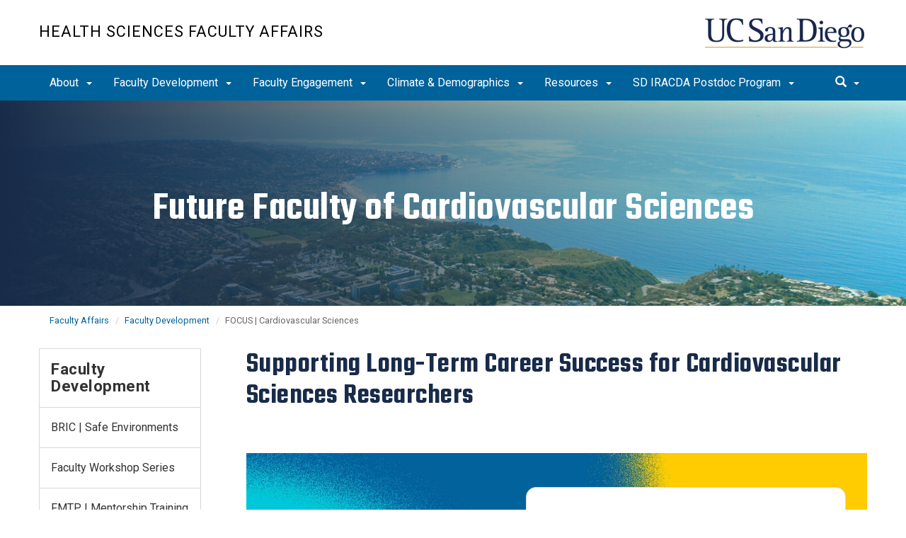

--- FILE ---
content_type: text/html; charset=UTF-8
request_url: https://hsfacultyaffairs.ucsd.edu/faculty-development/focus/index.html
body_size: 60400
content:
<!DOCTYPE html>
<html xmlns="http://www.w3.org/1999/xhtml" class="no-js" lang="en-US">
	<head>
		



 



    <meta charset="utf-8"/>
    <meta content="IE=edge" http-equiv="X-UA-Compatible"/>
    <meta content="initial-scale=1.0" name="viewport"/>
    <meta content="7MiYjX2ZghMOWvtKRWlar--c6mD2ose5EcbQFQ6szFA" name="google-site-verification"/>
    
    <title>Future Faculty of Cardiovascular Sciences</title>
    <meta content="University of California, San Diego" name="ORGANIZATION"/>
    <meta content="index,follow,noarchive" name="robots"/>
    <meta content="Faculty-Affairs" name="SITE"/>
    <meta content="Future Faculty of Cardiovascular Sciences" name="PAGETITLE"/>
    <meta content="Faculty Affairs In the Office of the Vice Chancellor - UC San Diego Health Sciences" name="DESCRIPTION"/>
    <meta content="60b9e8670aaf6b3a3e657db1c969d423" name="id"/>

   
    


    

		








 




<link href="//cdn.ucsd.edu/cms/decorator-5/styles/bootstrap.min.css" rel="stylesheet"/>
<link href="//cdn.ucsd.edu/cms/decorator-5/styles/base.min.css" rel="stylesheet"/>


        
    




<!-- Site-specific CSS files -->
    
    
    
<!-- Other CSS files -->
<!--[if lt IE 9]>
<link rel="stylesheet" href="https://cdn.ucsd.edu/cms/decorator-5/styles/ie-support.css" />
<![endif]-->

<!-- Other JS files -->


<script src="https://cdn.ucsd.edu/cms/decorator-5/scripts/modernizr.min.js"></script>


        
    
    


<!-- Site-specific javascript files -->


    

<!--[if lt IE 9]>
<script src="https://cdn.ucsd.edu/cms/decorator-5/scripts/respond.min.js"></script>
<link href="https://cdn.ucsd.edu/cms/decorator-5/scripts/cross-domain/respond-proxy.html" id="respond-proxy" rel="respond-proxy" />
<link href="/_resources/cross-domain/respond.proxy.gif" id="respond-redirect" rel="respond-redirect" />
<script src="/_resources/cross-domain/respond.proxy.js"></script>
<![endif]-->


	</head>
	<body>
	    
		<header class="layout-header">
			<a class="sr-only skip-to-main" href="#main-content">Skip to main content</a>
			<div id="uc-emergency"></div>
			<!-- title section -->
			<section aria-label="Site Name" class="layout-title">
				<div class="layout-container container">
					




<a class="title-header title-header-large" href="/">
            Health Sciences Faculty Affairs
    </a>
    
<a class="title-header title-header-short" href="/">
            Health Sciences Faculty Affairs
    </a>

    <a class="title-logo" href="http://www.ucsd.edu">UC San Diego</a>



				</div>
			</section>
		</header>
		
		<div class="navmenu navmenu-default navmenu-fixed-left offcanvas" style="">
		






<ul class="nav navbar-nav navbar-right msearch">
		    <li>
			    <div class="search">
		            <button aria-label="search" class="search-toggle btn-default">
		                <span class="glyphicon glyphicon-search"></span> <span class="caret"></span>
		            </button>

		            <div class="search-content" id="search-m">

                        <form action="/search/index.html" method="get">
                            <label for="search-scope" style="display:none;">Search</label>
                            <select class="search-scope" id="search-scope-m" name="search-scope">
                                                                    <option selected="selected" value="hsfacultyaffairs">This Site</option>
                                                                <option value="default_collection">All UCSD Sites</option>
                                <option value="faculty-staff">Faculty/Staff</option>
                            </select>
                        
                            <div class="input-group">
                                <label for="q-m" style="display:none;">Search Term</label>
                                <input autofocus="autofocus" class="form-control search-term" id="q-m" name="search-term-m" placeholder="Search..." type="search"/>
                            </div>
                            <input class="sr-only" type="submit" value="Submit"/>
                        </form>

                    </div>
        </div>
    </li>
</ul>










  
<button aria-controls="navbar" class="navbar-toggle sr-only" data-canvas="body" data-target=".navmenu" data-toggle="offcanvas" type="button">Close Nav</button>

<ul class="nav navmenu-nav">
                       
                                                                                          
                                                                                                                                                           
                                                                                                                                                   
                                 
                                 
                 
          
          <li class="dropdown open "><a href="../../about-us/index.html">About <span class="caret"></span>          </a>
                   
                                                                                           <ul class="dropdown-menu navmenu-nav">
                                                                                                                                                           <li><a href="../../about-us/team-profiles.html">Team Profiles</a></li>
                                                                                                                                                   <li><a href="../../about-us/published-research.html">Published Research</a></li>
                        </ul>
       
                             </li>
                                
                                                                                 
                                                             
                                                                                                                                                                                                                                                          
                                                                                                                                                   
                                                                                                                                                   
                                                                                                                                                   
                                                                                                                                                   
                                                                                                                                                   
                                                                                                                                                   
                                                                                                                                                   
                                                                                                                                                   
                                 
                                 
                 
          
          <li class="dropdown open "><a href="../index.html">Faculty Development <span class="caret"></span>          </a>
                   
                                                                                  <ul class="dropdown-menu navmenu-nav">
                                                             <li><a href="../bric/index.html">BRIC | Safe Environments</a></li>
                                                                                                                                                                                                                                                          <li><a href="../workshops/index.html">Faculty Workshop Series</a></li>
                                                                                                                                                   <li><a href="../fmtp/index.html">FMTP | Mentorship Training</a></li>
                                                                                                                                                   <li><a href="index.html">FOCUS | Cardiovascular Sciences</a></li>
                                                                                                                                                   <li><a href="../gwc/index.html">GWC | Grant Writing</a></li>
                                                                                                                                                   <li><a href="../hscoe/index.html">HSCOE | Career Development</a></li>
                                                                                                                                                   <li><a href="../launch/index.html">LAUNCH | Neurosciences</a></li>
                                                                                                                                                   <li><a href="../nclam/index.html">NCLAM | Junior Faculty</a></li>
                                                                                                                                                   <li><a href="../rapid/index.html">RAPID | Infectious Diseases</a></li>
                                                                                                                                                   <li><a href="../leadership-training/index.html">Leadership Skills Training</a></li>
                        </ul>
       
                             </li>
                                
                                                                                          
                                                                                                                                                           
                                                                                                                                                   
                                                                                                                                                   
                                 
                                 
                 
          
          <li class="dropdown open "><a href="../../engagement/index.html">Faculty Engagement <span class="caret"></span>          </a>
                   
                                                                                           <ul class="dropdown-menu navmenu-nav">
                                                                                                                                                           <li><a href="../../engagement/mentoring-excellence/index.html">Mentoring Excellence Celebration</a></li>
                                                                                                                                                   <li><a href="../../engagement/new-faculty-welcome/index.html">New Faculty Welcome Reception</a></li>
                                                                                                                                                   <li><a href="../../engagement/wihs.html">Women in Health Sciences</a></li>
                        </ul>
       
                             </li>
                                
                                                                                          
                                                                                                                                                           
                                                                                                                                                   
                                                                                                                                                   
                                                                                                                                                   
                                 
                                 
                 
          
          <li class="dropdown open "><a href="../../climate-demographics/index.html">Climate &amp; Demographics <span class="caret"></span>          </a>
                   
                                                                                           <ul class="dropdown-menu navmenu-nav">
                                                                                                                                                           <li><a href="../../climate-demographics/climate.html">Climate</a></li>
                                                                                                                                                   <li><a href="../../climate-demographics/demographics.html">Demographics</a></li>
                                                                                                                                                   <li><a href="../../climate-demographics/hs-fea.html">Faculty Search Committee Training</a></li>
                                                                                                                                                   <li><a href="../../climate-demographics/search-committee-best-practices.html">Faculty Search Committee Best Practices</a></li>
                        </ul>
       
                             </li>
                                
                                                                                          
                                                                                                                                                           
                                                                                                                                                   
                                                                                                                                                   
                                                                                                                                                   
                                                                                                                                                   
                                                                                                                                                   
                                 
                                 
                 
          
          <li class="dropdown open "><a href="../../resources/index.html">Resources <span class="caret"></span>          </a>
                   
                                                                                           <ul class="dropdown-menu navmenu-nav">
                                                                                                                                                           <li><a href="../../resources/academic-affairs.html">Academic Affairs</a></li>
                                                                                                                                                   <li><a href="../../resources/consultation-mediation.html">Consultation and Mediation</a></li>
                                                                                                                                                   <li><a href="../../resources/family-benefits-leaves.html">Family Benefits and Leaves</a></li>
                                                                                                                                                   <li><a href="../../resources/funding.html">Funding</a></li>
                                                                                                                                                   <li><a href="../../resources/well-being.html">Well-Being</a></li>
                                                                                                                                                   <li><a href="../../resources/policy.html">Policy</a></li>
                        </ul>
       
                             </li>
                                
                                                                                          
                                                                                                                                                           
                                                                                                                                                   
                                                                                                                                                   
                                 
                                 
                 
          
          <li class="dropdown open "><a href="../../sd-iracda-postdoc-program/index.html">SD IRACDA Postdoc Program <span class="caret"></span>          </a>
                   
                                                                                           <ul class="dropdown-menu navmenu-nav">
                                                                                                                                                           <li><a href="../../sd-iracda-postdoc-program/program/index.html">Program</a></li>
                                                                                                                                                   <li><a href="../../sd-iracda-postdoc-program/program-personnel/index.html">Program Personnel</a></li>
                                                                                                                                                   <li><a href="../../sd-iracda-postdoc-program/surf/index.html">SURF</a></li>
                        </ul>
       
                             </li>
         </ul>

		</div>
		
		<nav class="navbar navbar-default navbar-static-top">
			<div class="container">
			    
                <div class="navbar-header">
        			<button aria-controls="navbar" aria-expanded="false" class="navbar-toggle" data-canvas="body" data-target=".navmenu" data-toggle="offcanvas" type="button">
          			    <span class="sr-only">Toggle navigation</span>
    
          					<div class="col-sm-1 mobile-nav-bars">
          				    <span class="icon-bar"></span>
          				    <span class="icon-bar"></span>
          				    <span class="icon-bar"></span>
             				</div>
              			<div class="col-sm-1 mobile-nav-icon">
                          MENU
          			    </div>
          			    
                    </button>
                    
                    <div class="col-sm-4 pull-right visible-xs-block">
                        <img alt="UC San Diego Logo" class="img-responsive header-logo" src="https://cdn.ucsd.edu/cms/decorator-5/styles/img/ucsd-footer-logo-white.png"/>
                    </div>
                    
                </div>
                
                <div class="navbar-collapse collapse" id="navbar">
			    
    	            








<ul class="nav navbar-nav navbar-nav-list">
                       
                                                                                          
                                                                                                                                                           
                                                                                                                                                   
                                 
                                 
                 
          
          <li class="dropdown "><a aria-expanded="false" class="dropdown-toggle" data-close-others="true" data-hover="dropdown" href="../../about-us/index.html">About <span class="caret"></span>          </a>
                   
                                                                                           <ul class="dropdown-menu">
                                                                                                                                                           <li><a href="../../about-us/team-profiles.html">Team Profiles</a></li>
                                                                                                                                                   <li><a href="../../about-us/published-research.html">Published Research</a></li>
                        </ul>
       
                             </li>
                                
                                                                                 
                                                             
                                                                                                                                                                                                                                                          
                                                                                                                                                   
                                                                                                                                                   
                                                                                                                                                   
                                                                                                                                                   
                                                                                                                                                   
                                                                                                                                                   
                                                                                                                                                   
                                                                                                                                                   
                                 
                                 
                 
          
          <li class="dropdown "><a aria-expanded="false" class="dropdown-toggle" data-close-others="true" data-hover="dropdown" href="../index.html">Faculty Development <span class="caret"></span>          </a>
                   
                                                                                  <ul class="dropdown-menu">
                                                             <li><a href="../bric/index.html">BRIC | Safe Environments</a></li>
                                                                                                                                                                                                                                                          <li><a href="../workshops/index.html">Faculty Workshop Series</a></li>
                                                                                                                                                   <li><a href="../fmtp/index.html">FMTP | Mentorship Training</a></li>
                                                                                                                                                   <li><a href="index.html">FOCUS | Cardiovascular Sciences</a></li>
                                                                                                                                                   <li><a href="../gwc/index.html">GWC | Grant Writing</a></li>
                                                                                                                                                   <li><a href="../hscoe/index.html">HSCOE | Career Development</a></li>
                                                                                                                                                   <li><a href="../launch/index.html">LAUNCH | Neurosciences</a></li>
                                                                                                                                                   <li><a href="../nclam/index.html">NCLAM | Junior Faculty</a></li>
                                                                                                                                                   <li><a href="../rapid/index.html">RAPID | Infectious Diseases</a></li>
                                                                                                                                                   <li><a href="../leadership-training/index.html">Leadership Skills Training</a></li>
                        </ul>
       
                             </li>
                                
                                                                                          
                                                                                                                                                           
                                                                                                                                                   
                                                                                                                                                   
                                 
                                 
                 
          
          <li class="dropdown "><a aria-expanded="false" class="dropdown-toggle" data-close-others="true" data-hover="dropdown" href="../../engagement/index.html">Faculty Engagement <span class="caret"></span>          </a>
                   
                                                                                           <ul class="dropdown-menu">
                                                                                                                                                           <li><a href="../../engagement/mentoring-excellence/index.html">Mentoring Excellence Celebration</a></li>
                                                                                                                                                   <li><a href="../../engagement/new-faculty-welcome/index.html">New Faculty Welcome Reception</a></li>
                                                                                                                                                   <li><a href="../../engagement/wihs.html">Women in Health Sciences</a></li>
                        </ul>
       
                             </li>
                                
                                                                                          
                                                                                                                                                           
                                                                                                                                                   
                                                                                                                                                   
                                                                                                                                                   
                                 
                                 
                 
          
          <li class="dropdown "><a aria-expanded="false" class="dropdown-toggle" data-close-others="true" data-hover="dropdown" href="../../climate-demographics/index.html">Climate &amp; Demographics <span class="caret"></span>          </a>
                   
                                                                                           <ul class="dropdown-menu">
                                                                                                                                                           <li><a href="../../climate-demographics/climate.html">Climate</a></li>
                                                                                                                                                   <li><a href="../../climate-demographics/demographics.html">Demographics</a></li>
                                                                                                                                                   <li><a href="../../climate-demographics/hs-fea.html">Faculty Search Committee Training</a></li>
                                                                                                                                                   <li><a href="../../climate-demographics/search-committee-best-practices.html">Faculty Search Committee Best Practices</a></li>
                        </ul>
       
                             </li>
                                
                                                                                          
                                                                                                                                                           
                                                                                                                                                   
                                                                                                                                                   
                                                                                                                                                   
                                                                                                                                                   
                                                                                                                                                   
                                 
                                 
                 
          
          <li class="dropdown "><a aria-expanded="false" class="dropdown-toggle" data-close-others="true" data-hover="dropdown" href="../../resources/index.html">Resources <span class="caret"></span>          </a>
                   
                                                                                           <ul class="dropdown-menu">
                                                                                                                                                           <li><a href="../../resources/academic-affairs.html">Academic Affairs</a></li>
                                                                                                                                                   <li><a href="../../resources/consultation-mediation.html">Consultation and Mediation</a></li>
                                                                                                                                                   <li><a href="../../resources/family-benefits-leaves.html">Family Benefits and Leaves</a></li>
                                                                                                                                                   <li><a href="../../resources/funding.html">Funding</a></li>
                                                                                                                                                   <li><a href="../../resources/well-being.html">Well-Being</a></li>
                                                                                                                                                   <li><a href="../../resources/policy.html">Policy</a></li>
                        </ul>
       
                             </li>
                                
                                                                                          
                                                                                                                                                           
                                                                                                                                                   
                                                                                                                                                   
                                 
                                 
                 
          
          <li class="dropdown "><a aria-expanded="false" class="dropdown-toggle" data-close-others="true" data-hover="dropdown" href="../../sd-iracda-postdoc-program/index.html">SD IRACDA Postdoc Program <span class="caret"></span>          </a>
                   
                                                                                           <ul class="dropdown-menu">
                                                                                                                                                           <li><a href="../../sd-iracda-postdoc-program/program/index.html">Program</a></li>
                                                                                                                                                   <li><a href="../../sd-iracda-postdoc-program/program-personnel/index.html">Program Personnel</a></li>
                                                                                                                                                   <li><a href="../../sd-iracda-postdoc-program/surf/index.html">SURF</a></li>
                        </ul>
       
                             </li>
         </ul>

    	            
    	            <div class="btn-nav"></div>
    		
    				





<ul class="nav navbar-nav navbar-right">
		    <li>
			    <div class="search">
		            <button aria-label="search" class="search-toggle btn-default">
		                <span class="glyphicon glyphicon-search"></span> <span class="caret"></span>
		            </button>

		            <div class="search-content" id="search">

                        <form action="/search/index.html" id="cse-search-box" method="get">
                            <label class="sr-only" for="search-scope">Search Scope</label>
                            <select class="search-scope" id="search-scope" name="search-scope">
                                                                    <option selected="selected" value="hsfacultyaffairs">This Site</option>
                                                                <option value="default_collection">All UCSD Sites</option>
                                <option value="faculty-staff">Faculty/Staff</option>
                            </select>
                        
                            <div class="input-group">
                                <label for="q" id="search-term-label" style="display:none;">Search Term</label>
                                <input autofocus="autofocus" class="form-control search-term" id="q" name="search-term" placeholder="Search..." type="search"/>
                            </div>
                            <input class="sr-only" type="submit" value="Submit"/>
                        </form>

                    </div>
        </div>
    </li>
</ul>



				
				</div><!--end nav collapse -->

			</div>
		</nav>
		<main class="layout-main" id="main-content">
		    








    <div alt="focus-header-ocean" class="jumbotron jumbotron-fluid intro-banner $heroBackgroundColor dark-blue-gradient" style="background-image:url(../../_images/additional-images/focus-header);">
              <div class="container">
        <div class="cr-item-container hr-banner-two-col">
            <div class="row">
                 <div class="col-sm-12">
                    <div class="text-indent text-indent-h1 animated fadeInUp">
                       
                                              
                                                     <h1 class="intro-banner-heading" style=" ">Future Faculty of Cardiovascular Sciences</h1>
                                            
                                        
                    </div>
                </div>
            </div>
        </div>
      </div>
    </div>
    


			<div class="container">
			    <div class="row">
				    

<div class="container">
    <div class="row">
        <ol aria-label="Breadcrumb" class="breadcrumb breadcrumbs-list">
        
                                                    
                                    
                        
                                    
                                   <li><a href="../../index.html">Faculty Affairs</a></li>
                                
                                                        
                                    
                        
                                    
                                   <li><a href="../index.html">Faculty Development</a></li>
                                
                                                        
                                    
                        
                                                                            
                                        <li aria-current="page">FOCUS | Cardiovascular Sciences</li>
                                        
                                            
        </ol>
    </div>
</div>
				</div>
			</div>
			<div class="container">
			    <div class="row">
				    









<!-- display the main content -->
<section aria-label="Main Content" class="col-xs-9 main-section pull-right">
                        

        
    

                            <div id="ctl00_PlaceHolderMain_ctl02_label" style="display: none;">Page Content</div>
<div aria-labelledby="ctl00_PlaceHolderMain_ctl02_label" class="ms-rtestate-field" id="ctl00_PlaceHolderMain_ctl02__ControlWrapper_RichHtmlField" style="display: inline;">
<h2>Supporting Long-Term Career Success for Cardiovascular Sciences Researchers</h2>
</div>
                                    

        
    

               
       
      
                                      
                                                                
                        
                                                                                                        
                         <div class="jumbotron jumbotron-callout-image-small-inset" style="background-image: url(https://cdn.ucsd.edu/cms/decorator-5/img/bg-grit-orbs-2.jpg);">
              <div class="container">
                <div class="row">
                  <div class="col-md-7 col-md-offset-5">
                    <div class="panel panel-default">
                      <div class="panel-body">
                        <h2>Apply for the FOCUS 2026-27 Cohort!</h2>                        <p class="panel-text">The application process is managed by the PRIME Coordination Core. Submit your pre-application today to get started! Complete application package is due March 1, 2026.</p>
                        <p><a class="btn btn-default" href="https://primecc.wustl.edu/apply">FOCUS PRE-APPLICATION</a></p>                      </div>
                    </div>
                  </div>
                </div>
              </div>
            </div>
        
        

                                
            
    
                            

        
    

                            <p><img alt="" class="right" height="143" src="../../_images/FOCUS_update1.png" width="400"/>UC San Diego Future Faculty of Cardiovascular Sciences&#160;(FOCUS) program&#160;is a National&#160;Heart, Lung, and Blood Institute (<a href="https://www.nhlbi.nih.gov/">NHLBI</a>) program for early career development, committed to research education and mentoring of&#160;early-career faculty in the fields of heart, lung, blood and sleep conditions&#8203;.</p>
<p>The goal of the FOCUS program is&#160;to support long-term career success of junior faculty in cardiovascular sciences through research and career mentoring from world-renowned faculty at UC San Diego, professional development workshops, and more.&#160;</p>
<p>The program also offers training in grantsmanship through a grant writing course to accelerate the course towards successful production and submission of an NIH or equivalent grant.</p>
<p><img alt="" class="" height="492" src="FOCUS-website-graphic-2025.png" width="875"/></p>
<div></div>
<div>The FOCUS program requires a<span>&#160;</span><strong>one-year commitment in program participation </strong>with&#160;the following tentative timeline:&#8203;&#8203;</div>
<div></div>
<div>
<div>
<ul>
<li><strong>Active participation in the Grant Writing Course:</strong> The course will start remotely prior to the Summer Institute I with weekly assignments due in June-July 2026</li>
<li><strong>Attendance at the Summer Institute I held&#160;July 26-31, 2026</strong><span> (in-person </span>in La Jolla, CA or online - modality TBD)</li>
<li><strong>Attendance at the Mid-year Meeting in January 2027</strong> (online)</li>
<li><strong>Attendance at the NHLBI Programs Annual Meeting in Bethesda, MD in spring 2027</strong></li>
<li><strong>Attendance at the Summer Institute II in July 2027</strong> <span>(in-person </span>in La Jolla, CA or online - modality TBD)</li>
</ul>
</div>
</div>
<p>&#160;*Please note that the program structure, modality, and timeline are subject to change. The program will be held either in-person or online; <em>no hybrid option will be provided</em>. All travel expenses will be paid by the program if in-person.</p>
<p>&#160;</p>
<p>Review "<a href="why-apply.html">Why Apply</a>," "<a href="expectations.html">Expectations</a>," "<a href="eligibility.html">Eligibility</a>," and "<a href="research-expertise-mentors.html">Research Tracks &amp; Mentors&#8203;</a>" pages for additional&#160;information.</p>
<p>FOCUS is supported by NIH/NHLBI R25 HL145817 and UC San Diego Chancellor and Vice Chancellor for Health Sciences.</p>
<p>&#160;</p>
<p><strong>Non-discrimination Statement</strong><br/>In accordance with applicable Federal and State law and University policy, the University of California does not discriminate, or grant preferences, on the basis of race, color, national origin, religion, sex, disability, and/or other protected categories.</p>
<p>More information about <a href="https://leginfo.legislature.ca.gov/faces/codes_displaySection.xhtml?lawCode=CONS&amp;sectionNum=SEC.%2031.&amp;article=I">Proposition 209 can be found here</a>.</p>
<p>More information about the <a href="https://policy.ucop.edu/doc/1001004/Anti-Discrimination">University of California Anti-Discrimination Policy can be found here</a>.</p>
                                    

        
    

               
       
      
                                      
                                                        
                                    
            
                                                
                        
                        
                                    
                    
                    
                        
                        
                    
                        
                        
                            
                        
            
            <section aria-label="Content Module" class="jumbotron side-image-white jumbotron-callout-content-two jumbotron-full-width jumbotron-orbs-1" style="background-image: url('../../_images/focus/biomedical-res-facility')">
             
              <div class="container">
                <div class="row">
                        <div class="col-md-8 text-indent">
                                                            <h2>Explore FOCUS at UC San Diego </h2>
                                                
                                                    </div>
                                                <div class="col-md-4">
                            <p class="text-lg-right">
                                <a href="why-apply.html"><button class="btn btn-lg btn-default" role="button" type="button">LEARN MORE</button></a>
                            </p>
                        </div>    
                                        </div>
                <div class="row">
        
                                                                                  <div class="col-md-6">

                    <div class="panel panel-primary bg-blue-opaque">
                      <div class="cta-two-three panel-body panel-body">
                        
                                                
                        <p class="panel-text"></p>                                                 
                                                <p>
                            <a class="text-link" href="eligibility.html">ELIGIBILITY</a>
                        </p>
                                          
                                              </div>
                    </div>
                  </div>
                                                                                    <div class="col-md-6">

                    <div class="panel panel-primary bg-blue-opaque">
                      <div class="cta-two-three panel-body panel-body">
                        
                                                
                        <p class="panel-text"></p>                                                 
                                                <p>
                            <a class="text-link" href="research-expertise-mentors.html">Research Expertise &amp; Mentors</a>
                        </p>
                                          
                                              </div>
                    </div>
                  </div>
                          
                </div>
              </div>
            </section>
            
                                
            
    
            </section>
				    


 




 




















<section aria-label="Sidebar" class="col-xs-12 col-md-3 sidebar-section" role="complementary">
    
                <figure aria-label="Logo" id="site-logo" role="complementary">
            <logo/>
        </figure>
        
                            <article aria-label="Sidebar Nav" class="main-content-nav" role="navigation">
                                                                                                                            
                    
                                                                            
        
            <h2>
                                    <a href="../index.html">Faculty Development</a>
                    </h2>
                    <ul class="navbar-list">
                                                                                                                                                                                                                                    
            
                                                                                                            <li class="collapsed">
                    <a href="../bric/index.html">
                BRIC | Safe Environments
            </a>
            </li>
                                                                                                                            
            
                                                                                                                                
            
                                                                                                            <li class="collapsed">
                    <a href="../workshops/index.html">
                Faculty Workshop Series
            </a>
            </li>
                                                                                                                            
            
                                                                                                            <li class="collapsed">
                    <a href="../fmtp/index.html">
                FMTP | Mentorship Training
            </a>
            </li>
                                                                                                                            
            
                                                                                                                                                                                                                                                                                                                                                                                                                                                                                                                                                                                                                                                                                                                                                    <li class="expanded active">
                                        FOCUS | Cardiovascular Sciences
                    
                                                                                                                                                                                                                                                                                                                                                                                                                                                                                                                                                                                                                                                                                                  
                                                                                   
                                                                                            
                                                                                   
                                                                                            
                                                                                   
                                                                                            
                                                                                   
                                                                                            
                                                                                   
                                                                                            
                                                       
                                                                
                    
                                         <ul> 
                                                                                                                                                                                                                                                                                                                                                                                                                                                                                                                                                                                                                                                                                                                                                      
                                
                                                                                                
                                                                        <li class="">
                    <a href="why-apply.html">
                Why Apply
            </a>
            </li>

                                                                                                                                                                                                                                                                     
                                
                                                                                                
                                                                        <li class="">
                    <a href="expectations.html">
                Expectations
            </a>
            </li>

                                                                                                                                                                                                                                                                     
                                
                                                                                                
                                                                        <li class="">
                    <a href="eligibility.html">
                Eligibility
            </a>
            </li>

                                                                                                                                                                                                                                                                     
                                
                                                                                                
                                                                        <li class="">
                    <a href="research-expertise-mentors.html">
                Research Expertise &amp; Mentors
            </a>
            </li>

                                                                                                                                                                                                                                                                     
                                
                                                                                                
                                                                        <li class="">
                    <a href="program-personnel.html">
                Program Personnel
            </a>
            </li>

                                                                                                                                                                                                                                                                 </ul>
                                     </li>
                                                                                                        
            
                                                                                                            <li class="collapsed">
                    <a href="../gwc/index.html">
                GWC | Grant Writing
            </a>
            </li>
                                                                                                                            
            
                                                                                                            <li class="collapsed">
                    <a href="../hscoe/index.html">
                HSCOE | Career Development
            </a>
            </li>
                                                                                                                            
            
                                                                                                            <li class="collapsed">
                    <a href="../launch/index.html">
                LAUNCH | Neurosciences
            </a>
            </li>
                                                                                                                            
            
                                                                                                            <li class="collapsed">
                    <a href="../nclam/index.html">
                NCLAM | Junior Faculty
            </a>
            </li>
                                                                                                                            
            
                                                                                                            <li class="collapsed">
                    <a href="../rapid/index.html">
                RAPID | Infectious Diseases
            </a>
            </li>
                                                                                                                            
            
                                                                                                            <li class="collapsed">
                    <a href="../leadership-training/index.html">
                Leadership Skills Training
            </a>
            </li>
                                                                                                        </ul>
                
                        </article>
            
            
                            <custom/>
                </section>

			    </div>
			</div>
		</main>
		<footer class="footer">
			







<div class="container">
    <div class="row">
        <div class="col-sm-8">
        <p>
        <span>UC San Diego 9500 Gilman Dr. La Jolla, CA 92093 (858) 534-2230</span>
        <br/>
        <span>
        Copyright © <span class="footer-copyright-year">2025</span> Regents of the University of California.
        All rights reserved.
        </span>
        </p>
            <ul class="footer-links">
                <li><a href="https://accessibility.ucsd.edu/">Accessibility</a></li>
                <li><a href="https://ucsd.edu/about/privacy.html">Privacy</a></li>
                <li><a href="https://ucsd.edu/about/terms-of-use.html">Terms of Use</a></li>
                <li>
                        <a href="mailto:vhazen@health.ucsd.edu">Feedback</a>
            </li>
            </ul>
        </div>
        
        <div class="col-sm-4">
            <a href="https://ucsd.edu/"><img alt="UCSD homepage" class="img-responsive footer-logo" src="https://cdn.ucsd.edu/developer/decorator/5.0.2/img/ucsd-footer-logo-white.png"/></a>
        </div>
    </div>
</div>



<script src="https://cdn.ucsd.edu/cms/decorator-5/scripts/jquery.min.js"></script>
<script src="https://cdn.ucsd.edu/cms/decorator-5/scripts/bootstrap.min.js"></script>
<script src="https://www.ucsd.edu/common/_emergency-broadcast/message.js"></script>
<script src="https://cdn.ucsd.edu/cms/decorator-5/scripts/vendor.min.js"></script>
<script src="https://cdn.ucsd.edu/cms/decorator-5/scripts/base.min.js"></script>


        
    


<!-- Site-specific javascript files -->




                        




<script>
    $(document).ready(function() {
      $('.js-activated').dropdownHover().dropdown();
    });
  </script>

        
    <script src="https://cdn.ucsd.edu/cms/decorator-5/scripts/decorator.js" type="text/javascript"></script>
    
    <script type="text/javascript">
    (function($) {
        $(document).ready(function() {
            initCopyright();
        });
    })(jQuery);
    </script>
            <!-- Google tag (gtag.js) -->
<script async="" src="https://www.googletagmanager.com/gtag/js?id=G-5366J56JD2"></script>
<script>// <![CDATA[
  window.dataLayer = window.dataLayer || [];
  function gtag(){dataLayer.push(arguments);}
  gtag('js', new Date());

  gtag('config', 'G-5366J56JD2', {'cookie_domain': 'hsfacultyaffairs.ucsd.edu'});
// ]]></script>
    

		</footer>
	</body>
</html>